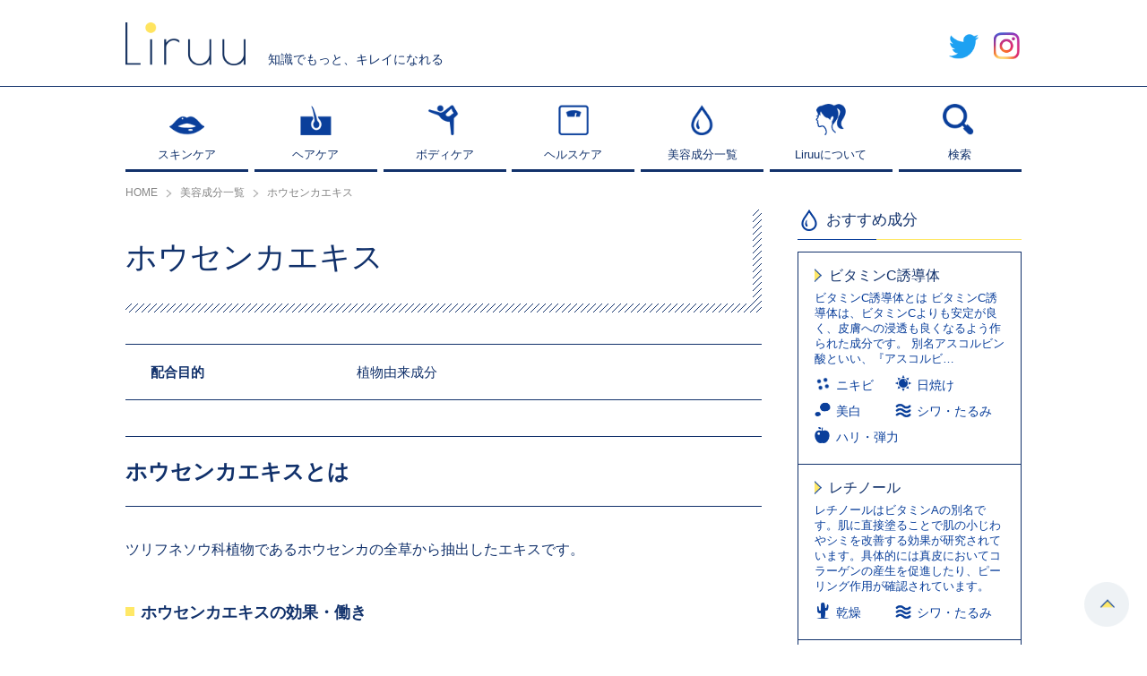

--- FILE ---
content_type: text/html; charset=UTF-8
request_url: https://liruu.jp/ingredients/10712/
body_size: 9892
content:
<!DOCTYPE html>
<html lang="ja">
<head>
<meta charset="UTF-8" />
<meta name="viewport" content="width=device-width, user-scalable=no, initial-scale=1, maximum-scale=1">
<link rel="apple-touch-icon" href="https://liruu.jp/wp-content/themes/common/img/apple-touch-icon.png">
<link rel="apple-touch-icon" sizes="57x57" href="https://liruu.jp/wp-content/themes/common/img/apple-touch-icon-57x57.png">
<link rel="apple-touch-icon" sizes="72x72" href="https://liruu.jp/wp-content/themes/common/img/apple-touch-icon-72x72.png">
<link rel="apple-touch-icon" sizes="76x76" href="https://liruu.jp/wp-content/themes/common/img/apple-touch-icon-76x76.png">
<link rel="apple-touch-icon" sizes="114x114" href="https://liruu.jp/wp-content/themes/common/img/apple-touch-icon-114x114.png">
<link rel="apple-touch-icon" sizes="120x120" href="https://liruu.jp/wp-content/themes/common/img/apple-touch-icon-120x120.png">
<link rel="apple-touch-icon" sizes="144x144" href="https://liruu.jp/wp-content/themes/common/img/apple-touch-icon-144x144.png">
<link rel="apple-touch-icon" sizes="152x152" href="https://liruu.jp/wp-content/themes/common/img/apple-touch-icon-152x152.png">
<link rel="apple-touch-icon" sizes="180x180" href="https://liruu.jp/wp-content/themes/common/img/apple-touch-icon-180x180.png">
<link rel="shortcut icon" href="https://liruu.jp/favicon.ico" type="image/x-icon">
<title>ホウセンカエキス | Liruu</title>
<meta name='robots' content='max-image-preview:large' />
<script>var ajaxurl = "https://liruu.jp/wp-admin/admin-ajax.php";</script>
<!-- All In One SEO Pack 3.4.3[1383,1412] -->
<link rel="canonical" href="https://liruu.jp/ingredients/10712/" />
<!-- All In One SEO Pack -->
<link rel='dns-prefetch' href='//pagead2.googlesyndication.com' />
<link rel='dns-prefetch' href='//www.googletagmanager.com' />
<!-- liruu.jp is managing ads with Advanced Ads 1.20.3 --><script>
						advanced_ads_ready=function(){var fns=[],listener,doc=typeof document==="object"&&document,hack=doc&&doc.documentElement.doScroll,domContentLoaded="DOMContentLoaded",loaded=doc&&(hack?/^loaded|^c/:/^loaded|^i|^c/).test(doc.readyState);if(!loaded&&doc){listener=function(){doc.removeEventListener(domContentLoaded,listener);window.removeEventListener("load",listener);loaded=1;while(listener=fns.shift())listener()};doc.addEventListener(domContentLoaded,listener);window.addEventListener("load",listener)}return function(fn){loaded?setTimeout(fn,0):fns.push(fn)}}();
						</script>
		<link rel='stylesheet' id='mediaelement-css' href='https://liruu.jp/wp-includes/js/mediaelement/mediaelementplayer-legacy.min.css?ver=4.2.17' type='text/css' media='all' />
<link rel='stylesheet' id='wp-mediaelement-css' href='https://liruu.jp/wp-includes/js/mediaelement/wp-mediaelement.min.css?ver=6.4.7' type='text/css' media='all' />
<style id='classic-theme-styles-inline-css' type='text/css'>
/*! This file is auto-generated */
.wp-block-button__link{color:#fff;background-color:#32373c;border-radius:9999px;box-shadow:none;text-decoration:none;padding:calc(.667em + 2px) calc(1.333em + 2px);font-size:1.125em}.wp-block-file__button{background:#32373c;color:#fff;text-decoration:none}
</style>
<style id='global-styles-inline-css' type='text/css'>
body{--wp--preset--color--black: #000000;--wp--preset--color--cyan-bluish-gray: #abb8c3;--wp--preset--color--white: #ffffff;--wp--preset--color--pale-pink: #f78da7;--wp--preset--color--vivid-red: #cf2e2e;--wp--preset--color--luminous-vivid-orange: #ff6900;--wp--preset--color--luminous-vivid-amber: #fcb900;--wp--preset--color--light-green-cyan: #7bdcb5;--wp--preset--color--vivid-green-cyan: #00d084;--wp--preset--color--pale-cyan-blue: #8ed1fc;--wp--preset--color--vivid-cyan-blue: #0693e3;--wp--preset--color--vivid-purple: #9b51e0;--wp--preset--gradient--vivid-cyan-blue-to-vivid-purple: linear-gradient(135deg,rgba(6,147,227,1) 0%,rgb(155,81,224) 100%);--wp--preset--gradient--light-green-cyan-to-vivid-green-cyan: linear-gradient(135deg,rgb(122,220,180) 0%,rgb(0,208,130) 100%);--wp--preset--gradient--luminous-vivid-amber-to-luminous-vivid-orange: linear-gradient(135deg,rgba(252,185,0,1) 0%,rgba(255,105,0,1) 100%);--wp--preset--gradient--luminous-vivid-orange-to-vivid-red: linear-gradient(135deg,rgba(255,105,0,1) 0%,rgb(207,46,46) 100%);--wp--preset--gradient--very-light-gray-to-cyan-bluish-gray: linear-gradient(135deg,rgb(238,238,238) 0%,rgb(169,184,195) 100%);--wp--preset--gradient--cool-to-warm-spectrum: linear-gradient(135deg,rgb(74,234,220) 0%,rgb(151,120,209) 20%,rgb(207,42,186) 40%,rgb(238,44,130) 60%,rgb(251,105,98) 80%,rgb(254,248,76) 100%);--wp--preset--gradient--blush-light-purple: linear-gradient(135deg,rgb(255,206,236) 0%,rgb(152,150,240) 100%);--wp--preset--gradient--blush-bordeaux: linear-gradient(135deg,rgb(254,205,165) 0%,rgb(254,45,45) 50%,rgb(107,0,62) 100%);--wp--preset--gradient--luminous-dusk: linear-gradient(135deg,rgb(255,203,112) 0%,rgb(199,81,192) 50%,rgb(65,88,208) 100%);--wp--preset--gradient--pale-ocean: linear-gradient(135deg,rgb(255,245,203) 0%,rgb(182,227,212) 50%,rgb(51,167,181) 100%);--wp--preset--gradient--electric-grass: linear-gradient(135deg,rgb(202,248,128) 0%,rgb(113,206,126) 100%);--wp--preset--gradient--midnight: linear-gradient(135deg,rgb(2,3,129) 0%,rgb(40,116,252) 100%);--wp--preset--font-size--small: 13px;--wp--preset--font-size--medium: 20px;--wp--preset--font-size--large: 36px;--wp--preset--font-size--x-large: 42px;--wp--preset--spacing--20: 0.44rem;--wp--preset--spacing--30: 0.67rem;--wp--preset--spacing--40: 1rem;--wp--preset--spacing--50: 1.5rem;--wp--preset--spacing--60: 2.25rem;--wp--preset--spacing--70: 3.38rem;--wp--preset--spacing--80: 5.06rem;--wp--preset--shadow--natural: 6px 6px 9px rgba(0, 0, 0, 0.2);--wp--preset--shadow--deep: 12px 12px 50px rgba(0, 0, 0, 0.4);--wp--preset--shadow--sharp: 6px 6px 0px rgba(0, 0, 0, 0.2);--wp--preset--shadow--outlined: 6px 6px 0px -3px rgba(255, 255, 255, 1), 6px 6px rgba(0, 0, 0, 1);--wp--preset--shadow--crisp: 6px 6px 0px rgba(0, 0, 0, 1);}:where(.is-layout-flex){gap: 0.5em;}:where(.is-layout-grid){gap: 0.5em;}body .is-layout-flow > .alignleft{float: left;margin-inline-start: 0;margin-inline-end: 2em;}body .is-layout-flow > .alignright{float: right;margin-inline-start: 2em;margin-inline-end: 0;}body .is-layout-flow > .aligncenter{margin-left: auto !important;margin-right: auto !important;}body .is-layout-constrained > .alignleft{float: left;margin-inline-start: 0;margin-inline-end: 2em;}body .is-layout-constrained > .alignright{float: right;margin-inline-start: 2em;margin-inline-end: 0;}body .is-layout-constrained > .aligncenter{margin-left: auto !important;margin-right: auto !important;}body .is-layout-constrained > :where(:not(.alignleft):not(.alignright):not(.alignfull)){max-width: var(--wp--style--global--content-size);margin-left: auto !important;margin-right: auto !important;}body .is-layout-constrained > .alignwide{max-width: var(--wp--style--global--wide-size);}body .is-layout-flex{display: flex;}body .is-layout-flex{flex-wrap: wrap;align-items: center;}body .is-layout-flex > *{margin: 0;}body .is-layout-grid{display: grid;}body .is-layout-grid > *{margin: 0;}:where(.wp-block-columns.is-layout-flex){gap: 2em;}:where(.wp-block-columns.is-layout-grid){gap: 2em;}:where(.wp-block-post-template.is-layout-flex){gap: 1.25em;}:where(.wp-block-post-template.is-layout-grid){gap: 1.25em;}.has-black-color{color: var(--wp--preset--color--black) !important;}.has-cyan-bluish-gray-color{color: var(--wp--preset--color--cyan-bluish-gray) !important;}.has-white-color{color: var(--wp--preset--color--white) !important;}.has-pale-pink-color{color: var(--wp--preset--color--pale-pink) !important;}.has-vivid-red-color{color: var(--wp--preset--color--vivid-red) !important;}.has-luminous-vivid-orange-color{color: var(--wp--preset--color--luminous-vivid-orange) !important;}.has-luminous-vivid-amber-color{color: var(--wp--preset--color--luminous-vivid-amber) !important;}.has-light-green-cyan-color{color: var(--wp--preset--color--light-green-cyan) !important;}.has-vivid-green-cyan-color{color: var(--wp--preset--color--vivid-green-cyan) !important;}.has-pale-cyan-blue-color{color: var(--wp--preset--color--pale-cyan-blue) !important;}.has-vivid-cyan-blue-color{color: var(--wp--preset--color--vivid-cyan-blue) !important;}.has-vivid-purple-color{color: var(--wp--preset--color--vivid-purple) !important;}.has-black-background-color{background-color: var(--wp--preset--color--black) !important;}.has-cyan-bluish-gray-background-color{background-color: var(--wp--preset--color--cyan-bluish-gray) !important;}.has-white-background-color{background-color: var(--wp--preset--color--white) !important;}.has-pale-pink-background-color{background-color: var(--wp--preset--color--pale-pink) !important;}.has-vivid-red-background-color{background-color: var(--wp--preset--color--vivid-red) !important;}.has-luminous-vivid-orange-background-color{background-color: var(--wp--preset--color--luminous-vivid-orange) !important;}.has-luminous-vivid-amber-background-color{background-color: var(--wp--preset--color--luminous-vivid-amber) !important;}.has-light-green-cyan-background-color{background-color: var(--wp--preset--color--light-green-cyan) !important;}.has-vivid-green-cyan-background-color{background-color: var(--wp--preset--color--vivid-green-cyan) !important;}.has-pale-cyan-blue-background-color{background-color: var(--wp--preset--color--pale-cyan-blue) !important;}.has-vivid-cyan-blue-background-color{background-color: var(--wp--preset--color--vivid-cyan-blue) !important;}.has-vivid-purple-background-color{background-color: var(--wp--preset--color--vivid-purple) !important;}.has-black-border-color{border-color: var(--wp--preset--color--black) !important;}.has-cyan-bluish-gray-border-color{border-color: var(--wp--preset--color--cyan-bluish-gray) !important;}.has-white-border-color{border-color: var(--wp--preset--color--white) !important;}.has-pale-pink-border-color{border-color: var(--wp--preset--color--pale-pink) !important;}.has-vivid-red-border-color{border-color: var(--wp--preset--color--vivid-red) !important;}.has-luminous-vivid-orange-border-color{border-color: var(--wp--preset--color--luminous-vivid-orange) !important;}.has-luminous-vivid-amber-border-color{border-color: var(--wp--preset--color--luminous-vivid-amber) !important;}.has-light-green-cyan-border-color{border-color: var(--wp--preset--color--light-green-cyan) !important;}.has-vivid-green-cyan-border-color{border-color: var(--wp--preset--color--vivid-green-cyan) !important;}.has-pale-cyan-blue-border-color{border-color: var(--wp--preset--color--pale-cyan-blue) !important;}.has-vivid-cyan-blue-border-color{border-color: var(--wp--preset--color--vivid-cyan-blue) !important;}.has-vivid-purple-border-color{border-color: var(--wp--preset--color--vivid-purple) !important;}.has-vivid-cyan-blue-to-vivid-purple-gradient-background{background: var(--wp--preset--gradient--vivid-cyan-blue-to-vivid-purple) !important;}.has-light-green-cyan-to-vivid-green-cyan-gradient-background{background: var(--wp--preset--gradient--light-green-cyan-to-vivid-green-cyan) !important;}.has-luminous-vivid-amber-to-luminous-vivid-orange-gradient-background{background: var(--wp--preset--gradient--luminous-vivid-amber-to-luminous-vivid-orange) !important;}.has-luminous-vivid-orange-to-vivid-red-gradient-background{background: var(--wp--preset--gradient--luminous-vivid-orange-to-vivid-red) !important;}.has-very-light-gray-to-cyan-bluish-gray-gradient-background{background: var(--wp--preset--gradient--very-light-gray-to-cyan-bluish-gray) !important;}.has-cool-to-warm-spectrum-gradient-background{background: var(--wp--preset--gradient--cool-to-warm-spectrum) !important;}.has-blush-light-purple-gradient-background{background: var(--wp--preset--gradient--blush-light-purple) !important;}.has-blush-bordeaux-gradient-background{background: var(--wp--preset--gradient--blush-bordeaux) !important;}.has-luminous-dusk-gradient-background{background: var(--wp--preset--gradient--luminous-dusk) !important;}.has-pale-ocean-gradient-background{background: var(--wp--preset--gradient--pale-ocean) !important;}.has-electric-grass-gradient-background{background: var(--wp--preset--gradient--electric-grass) !important;}.has-midnight-gradient-background{background: var(--wp--preset--gradient--midnight) !important;}.has-small-font-size{font-size: var(--wp--preset--font-size--small) !important;}.has-medium-font-size{font-size: var(--wp--preset--font-size--medium) !important;}.has-large-font-size{font-size: var(--wp--preset--font-size--large) !important;}.has-x-large-font-size{font-size: var(--wp--preset--font-size--x-large) !important;}
.wp-block-navigation a:where(:not(.wp-element-button)){color: inherit;}
:where(.wp-block-post-template.is-layout-flex){gap: 1.25em;}:where(.wp-block-post-template.is-layout-grid){gap: 1.25em;}
:where(.wp-block-columns.is-layout-flex){gap: 2em;}:where(.wp-block-columns.is-layout-grid){gap: 2em;}
.wp-block-pullquote{font-size: 1.5em;line-height: 1.6;}
</style>
<link rel='stylesheet' id='sb-type-std-css' href='https://liruu.jp/wp-content/plugins/speech-bubble/css/sb-type-std.css?ver=6.4.7' type='text/css' media='all' />
<link rel='stylesheet' id='sb-type-fb-css' href='https://liruu.jp/wp-content/plugins/speech-bubble/css/sb-type-fb.css?ver=6.4.7' type='text/css' media='all' />
<link rel='stylesheet' id='sb-type-fb-flat-css' href='https://liruu.jp/wp-content/plugins/speech-bubble/css/sb-type-fb-flat.css?ver=6.4.7' type='text/css' media='all' />
<link rel='stylesheet' id='sb-type-ln-css' href='https://liruu.jp/wp-content/plugins/speech-bubble/css/sb-type-ln.css?ver=6.4.7' type='text/css' media='all' />
<link rel='stylesheet' id='sb-type-ln-flat-css' href='https://liruu.jp/wp-content/plugins/speech-bubble/css/sb-type-ln-flat.css?ver=6.4.7' type='text/css' media='all' />
<link rel='stylesheet' id='sb-type-pink-css' href='https://liruu.jp/wp-content/plugins/speech-bubble/css/sb-type-pink.css?ver=6.4.7' type='text/css' media='all' />
<link rel='stylesheet' id='sb-type-rtail-css' href='https://liruu.jp/wp-content/plugins/speech-bubble/css/sb-type-rtail.css?ver=6.4.7' type='text/css' media='all' />
<link rel='stylesheet' id='sb-type-drop-css' href='https://liruu.jp/wp-content/plugins/speech-bubble/css/sb-type-drop.css?ver=6.4.7' type='text/css' media='all' />
<link rel='stylesheet' id='sb-type-think-css' href='https://liruu.jp/wp-content/plugins/speech-bubble/css/sb-type-think.css?ver=6.4.7' type='text/css' media='all' />
<link rel='stylesheet' id='sb-type-liruu-css' href='https://liruu.jp/wp-content/plugins/speech-bubble/css/sb-type-liruu.css?ver=6.4.7' type='text/css' media='all' />
<link rel='stylesheet' id='sb-no-br-css' href='https://liruu.jp/wp-content/plugins/speech-bubble/css/sb-no-br.css?ver=6.4.7' type='text/css' media='all' />
<link rel='stylesheet' id='poiret-one-css' href='//fonts.googleapis.com/css?family=Poiret+One' type='text/css' media='all' />
<link rel='stylesheet' id='swiper-css' href='https://liruu.jp/wp-content/themes/common/css/swiper.css' type='text/css' media='all' />
<link rel='stylesheet' id='common-style-css' href='https://liruu.jp/wp-content/themes/common/style.css?ver=1.1.5' type='text/css' media='all' />
<script type="text/javascript" src="//code.jquery.com/jquery-1.10.2.min.js" id="jquery-js"></script>
<script type="text/javascript" src="//cdnjs.cloudflare.com/ajax/libs/Chart.js/2.1.4/Chart.min.js" id="chart-js"></script>
<script type="text/javascript" src="https://liruu.jp/wp-content/themes/common/js/jquery.easing.1.3.js" id="easing-js"></script>
<script type="text/javascript" src="https://liruu.jp/wp-content/themes/common/js/swiper.js" id="swiper-js"></script>
<script type="text/javascript" src="https://liruu.jp/wp-content/themes/common/js/fixed_midashi.js" id="fixed_midashi-js"></script>
<script type="text/javascript" src="https://liruu.jp/wp-content/themes/common/js/all.js?ver=1.1.5" id="all-js"></script>
<script type="text/javascript" src="https://liruu.jp/wp-content/themes/common/tools.js?ver=1.1.5" id="tools-js"></script>

<!-- Google アナリティクス スニペット (Site Kit が追加) -->
<script type="text/javascript" src="https://www.googletagmanager.com/gtag/js?id=UA-139433392-1" id="google_gtagjs-js" async></script>
<script type="text/javascript" id="google_gtagjs-js-after">
/* <![CDATA[ */
window.dataLayer = window.dataLayer || [];function gtag(){dataLayer.push(arguments);}
gtag('set', 'linker', {"domains":["liruu.jp"]} );
gtag("js", new Date());
gtag("set", "developer_id.dZTNiMT", true);
gtag("config", "UA-139433392-1", {"anonymize_ip":true});
gtag("config", "GT-KTBWMPC");
/* ]]> */
</script>

<!-- (ここまで) Google アナリティクス スニペット (Site Kit が追加) -->
<meta name="generator" content="Site Kit by Google 1.116.0" /><!-- Markup (JSON-LD) structured in schema.org ver.4.7.0 START -->
<script type="application/ld+json">
{
    "@context": "http://schema.org",
    "@type": "BreadcrumbList",
    "itemListElement": [
        {
            "@type": "ListItem",
            "position": 1,
            "item": {
                "@id": "https://liruu.jp/ingredients/",
                "name": "美容成分"
            }
        },
        {
            "@type": "ListItem",
            "position": 2,
            "item": {
                "@id": "https://liruu.jp/ingredients/10712/",
                "name": "ホウセンカエキス"
            }
        }
    ]
}
</script>
<script type="application/ld+json">
{
    "@context": "http://schema.org",
    "@type": "Organization",
    "name": "Liruu",
    "url": "http://liruu.jp/",
    "logo": "http://liruu.jp/wp-content/uploads/2020/06/liruu.png"
}
</script>
<!-- Markup (JSON-LD) structured in schema.org END -->

<!-- Google AdSense スニペット (Site Kit が追加) -->
<meta name="google-adsense-platform-account" content="ca-host-pub-2644536267352236">
<meta name="google-adsense-platform-domain" content="sitekit.withgoogle.com">
<!-- (ここまで) Google AdSense スニペット (Site Kit が追加) -->

<!-- Google AdSense スニペット (Site Kit が追加) -->
<script type="text/javascript" async="async" src="https://pagead2.googlesyndication.com/pagead/js/adsbygoogle.js?client=ca-pub-6723678173590618&amp;host=ca-host-pub-2644536267352236" crossorigin="anonymous"></script>

<!-- (ここまで) Google AdSense スニペット (Site Kit が追加) -->
<!-- heatmap Liruu（リル）| あなたの成分、あなたのコスメ -->
<script>
!function(e,t,a,n,r,p,o){e.exheat=r,e[r]=e[r]||function(){
  (e[r].q=e[r].q||[]).push(Array.prototype.join.apply(arguments))},
  p=t.createElement(a),o=t.getElementsByTagName(a)[0],p.async=1,
  p.src="https://heatmap.emma.tools/exheat.min.js",
  o.parentNode.insertBefore(p,o)}(window,document,"script",0,"setTracker");
setTracker("8AeTeyFe");
</script>
<!-- /heatmap -->
</head>
<body>

<div id="spnav">
	<ul class="menu">
		<li class="type01"><a href="https://liruu.jp/skincare/"><span>スキンケア</span></a></li>
		<li class="type02"><a href="https://liruu.jp/haircare/"><span>ヘアケア</span></a></li>
		<li class="type03"><a href="https://liruu.jp/bodycare/"><span>ボディケア</span></a></li>
		<li class="type04"><a href="https://liruu.jp/helthcare/"><span>ヘルスケア</span></a></li>
		<li class="type05"><a href="https://liruu.jp/ingredients/"><span>美容成分一覧</span></a></li>
		<li class="type06"><a href="https://liruu.jp/about/"><span>Liruuについて</span></a></li>
	</ul>
	<div class="snswrap">
		<span class="item"><a href="https://twitter.com/Liruu_jp" class="hover" target="_blank"><img src="https://liruu.jp/wp-content/themes/common/img/hd_icon_tw.png" alt="twitter"></a></span>
		<span class="item"><a href="https://www.instagram.com/liruu_days/" class="hover" target="_blank"><img src="https://liruu.jp/wp-content/themes/common/img/hd_icon_in.png" alt="Instagram"></a></span>
	</div>
</div>
<div class="nav_colse_shadow"></div>
<div class="navbtn_close sp"><span class="btn"><img src="https://liruu.jp/wp-content/themes/common/img/slidenav_close.png" alt="閉じる"></span></div>
<div id="searchbox">
	<form method="get" action="https://liruu.jp/search/">
		<div class="formwrap cf">
			<div class="inputtext"><input type="text" name="key" value=""></div>
			<div class="searchbtn"><input type="submit" value="送信する"></div>
		</div>
	</form>
	<span class="closebtn hover"><img src="https://liruu.jp/wp-content/themes/common/img/popup_close.png" alt="閉じる"></span>
	<div class="shadow"></div>
</div>
<div id="slidenavwrap">
	<header id="header">
		<div id="headwrap">
			<div class="inner cf">
								<div class="under_log_warp">
					<a href="https://liruu.jp/" class="logbox">
						<img src="https://liruu.jp/wp-content/themes/common/img/log.png" alt="Liruu">
					</a>
					<p class="txt">知識でもっと、キレイになれる</p>
				</div>
								<div class="hdtoggle">
					<ul class="cf">
						<li><a href="https://twitter.com/Liruu_jp" class="hover" target="_blank"><img src="https://liruu.jp/wp-content/themes/common/img/hd_icon_tw.png" alt="twitter"></a></li>
						<li><a href="https://www.instagram.com/liruu_days/" class="hover" target="_blank"><img src="https://liruu.jp/wp-content/themes/common/img/hd_icon_in.png" alt="Instagram"></a></li>
					</ul>
				</div>
				<div class="navbtn sp">
					<span class="btn"><img src="https://liruu.jp/wp-content/themes/common/img/sphd_menu_btn.png" alt="メニュー"></span>
				</div>
				<div class="search sp">
					<span class="btn searchtogglebtn"><img src="https://liruu.jp/wp-content/themes/common/img/sphd_search_btn.png" alt="検索"></span>
				</div>
			</div>
		</div>
		<div id="grnav">
			<div class="inner">
				<nav>
					<ul class="cf">
						<li class="navitem">
							<a href="https://liruu.jp/skincare/">
								<div class="itemcover">
									<span class="icon"><img src="https://liruu.jp/wp-content/themes/common/img/grnav_01.png" alt="スキンケア"></span>
									<span class="tit">スキンケア</span>
								</div>
								<div class="itemcover hovercontent">
									<span class="icon"><img src="https://liruu.jp/wp-content/themes/common/img/grnav_01_wi.png" alt="スキンケア"></span>
									<span class="tit">スキンケア</span>
								</div>
							</a>
						</li>
						<li class="navitem">
							<a href="https://liruu.jp/haircare/">
								<div class="itemcover">
									<span class="icon"><img src="https://liruu.jp/wp-content/themes/common/img/grnav_02.png" alt="ヘアケア"></span>
									<span class="tit">ヘアケア</span>
								</div>
								<div class="itemcover hovercontent">
									<span class="icon"><img src="https://liruu.jp/wp-content/themes/common/img/grnav_02_wi.png" alt="ヘアケア"></span>
									<span class="tit">ヘアケア</span>
								</div>
							</a>
						</li>
						<li class="navitem">
							<a href="https://liruu.jp/bodycare/">
								<div class="itemcover">
									<span class="icon"><img src="https://liruu.jp/wp-content/themes/common/img/grnav_03.png" alt="ボディケア"></span>
									<span class="tit">ボディケア</span>
								</div>
								<div class="itemcover hovercontent">
									<span class="icon"><img src="https://liruu.jp/wp-content/themes/common/img/grnav_03_wi.png" alt="ボディケア"></span>
									<span class="tit">ボディケア</span>
								</div>
							</a>
						</li>
						<li class="navitem">
							<a href="https://liruu.jp/helthcare/">
								<div class="itemcover">
									<span class="icon"><img src="https://liruu.jp/wp-content/themes/common/img/grnav_04.png" alt="ヘルスケア"></span>
									<span class="tit">ヘルスケア</span>
								</div>
								<div class="itemcover hovercontent">
									<span class="icon"><img src="https://liruu.jp/wp-content/themes/common/img/grnav_04_wi.png" alt="ヘルスケア"></span>
									<span class="tit">ヘルスケア</span>
								</div>
							</a>
						</li>
						<li class="navitem">
							<a href="https://liruu.jp/ingredients/">
								<div class="itemcover">
									<span class="icon"><img src="https://liruu.jp/wp-content/themes/common/img/grnav_06.png" alt="監修者"></span>
									<span class="tit">美容成分一覧</span>
								</div>
								<div class="itemcover hovercontent">
									<span class="icon"><img src="https://liruu.jp/wp-content/themes/common/img/grnav_06_wi.png" alt="監修者"></span>
									<span class="tit">美容成分一覧</span>
								</div>
							</a>
						</li>
						<li class="navitem">
							<a href="https://liruu.jp/about/">
								<div class="itemcover">
									<span class="icon"><img src="https://liruu.jp/wp-content/themes/common/img/grnav_08.png" alt="Liruuについて"></span>
									<span class="tit">Liruuについて</span>
								</div>
								<div class="itemcover hovercontent">
									<span class="icon"><img src="https://liruu.jp/wp-content/themes/common/img/grnav_08_wi.png" alt="Liruuについて"></span>
									<span class="tit">Liruuについて</span>
								</div>
							</a>
						</li>
						<li class="navitem">
							<a href="javascript:void(0);" class="searchtogglebtn">
								<div class="itemcover">
									<span class="icon"><img src="https://liruu.jp/wp-content/themes/common/img/grnav_07.png" alt="検索"></span>
									<span class="tit">検索</span>
								</div>
								<div class="itemcover hovercontent">
									<span class="icon"><img src="https://liruu.jp/wp-content/themes/common/img/grnav_07_wi.png" alt="検索"></span>
									<span class="tit">検索</span>
								</div>
							</a>
						</li>
					</ul>
				</nav>
			</div>
		</div>
	</header>
	<div id="bread" itemscope itemtype="https://schema.org/BreadcrumbList"><div class="inner"><span itemprop="itemListElement" itemscope itemtype="https://schema.org/ListItem" class="item"><a itemprop="item" href="https://liruu.jp/"><span itemprop="name">HOME</span></a><meta itemprop="position" content="1" /></span><span itemprop="itemListElement" itemscope itemtype="https://schema.org/ListItem" class="item"><a itemscope itemtype="https://schema.org/WebPage" itemprop="item" itemid="https://liruu.jp/ingredients/" href="https://liruu.jp/ingredients/"><span itemprop="name">美容成分一覧</span></a><meta itemprop="position" content="2" /></span><span itemprop="itemListElement" itemscope itemtype="https://schema.org/ListItem" class="item"><span itemprop="name">ホウセンカエキス</span><meta itemprop="position" content="3" /></span></div></div>	<div id="container" class="cf">
		<div class="inner">
						<div id="columwrap" class="cf">
				<main id="maincolumn">
			
<div class="conponent_section section_wrap">
	<div class="commontitle">
		<h1 class="tit">ホウセンカエキス</h1>
	</div>
	<table class="combination">
						<tr>
			<th>配合目的</th>
			<td>植物由来成分</td>
		</tr>
					</table>
	<div class="post_box"><h2>ホウセンカエキスとは</h2>
<p>ツリフネソウ科植物であるホウセンカの全草から抽出したエキスです。</p>
<h4>ホウセンカエキスの効果・働き</h4>
<p>抗炎症効果、抗アレルギー効果、かゆみ抑制効果、抗酸化効果、美白効果が期待され、スキンケア化粧品に使用されています。</p>
<h4>ホウセンカエキスの豆知識</h4>
<p>民間薬としても利用されており、ホウセンカの全草を乾燥させたものが去風、活血、消炎、鎮痛などの目的で使用されています。</p>
</div>
		<div class="update_day">
		<span class="day"><span class="dtit">最終更新日</span>:<time class="datetime" datetime="2019-12-20">2019.12.20</time></span>
	</div>
	<div class="more">
		<a href="https://liruu.jp/item/%e3%83%9b%e3%82%a6%e3%82%bb%e3%83%b3%e3%82%ab%e3%82%a8%e3%82%ad%e3%82%b9/" class="button">この成分が配合されたアイテム一覧へ</a>
	</div>
	</div>



<div class="conponent_section section_wrap cf">
	<h2 class="boder_commontitle">関連記事</h2>
	<div class="article_list_wrap cf related">
				<article class="item">
			<a href="https://liruu.jp/skincare/22441/" class="cf">
				<div class="imgbox"><span style="background-image: url(https://liruu.jp/wp-content/uploads/2020/07/20200716032733-750x525.jpeg);"></span></div>
				<div class="txtcontent">
					<div class="dtwrap cf">
						<span class="cate">スキンケア</span>						<span class="day">2020.7.20</span>
					</div>
					<h3 class="title">ほうれい線をなくすことはできる？皮膚科医に聞いたスキンケアのコツ</h3>
										<div class="tagwrap">
						<ul class="cf"><li>エイジングケア</li><li>ほうれい線</li><li>レチノール</li></ul>
					</div>
									</div>
			</a>
		</article>
				<article class="item">
			<a href="https://liruu.jp/skincare/7695/" class="cf">
				<div class="imgbox"><span style="background-image: url(https://liruu.jp/wp-content/uploads/2019/10/iStock-585614284.jpg);"></span></div>
				<div class="txtcontent">
					<div class="dtwrap cf">
						<span class="cate">スキンケア</span>						<span class="day">2020.8.20</span>
					</div>
					<h3 class="title">乾燥肌対策におすすめの保湿成分！原因と正しいスキンケア方法も</h3>
										<div class="tagwrap">
						<ul class="cf"><li>セラミド</li><li>乾燥</li><li>ハリ・弾力</li></ul>
					</div>
									</div>
			</a>
		</article>
				<article class="item">
			<a href="https://liruu.jp/skincare/15053/" class="cf">
				<div class="imgbox"><span style="background-image: url(https://liruu.jp/wp-content/uploads/2020/02/icath.jpg);"></span></div>
				<div class="txtcontent">
					<div class="dtwrap cf">
						<span class="cate">スキンケア</span>						<span class="day">2020.4.8</span>
					</div>
					<h3 class="title">注目の美容成分フラーレンとは？期待できる効果と化粧品を7選紹介！</h3>
										<div class="tagwrap">
						<ul class="cf"><li>エイジングケア</li><li>フラーレン</li><li>ビタミンA誘導体</li><li>レチノール</li><li>ハリ・弾力</li></ul>
					</div>
									</div>
			</a>
		</article>
				<article class="item">
			<a href="https://liruu.jp/skincare/12859/" class="cf">
				<div class="imgbox"><span style="background-image: url(https://liruu.jp/wp-content/uploads/2019/12/icatch-7.jpg);"></span></div>
				<div class="txtcontent">
					<div class="dtwrap cf">
						<span class="cate">スキンケア</span>						<span class="day">2020.8.6</span>
					</div>
					<h3 class="title">【成分解説】メンズ化粧水12選！お悩み別に市販のおすすめを紹介</h3>
										<div class="tagwrap">
						<ul class="cf"><li>感光素201</li><li>ライスパワーNo.11エキス</li><li>ライスパワーNo.6エキス</li><li>セラミド</li><li>グリチルリチン酸ジカリウム</li><li>サリチル酸</li><li>トラネキサム酸</li><li>シミ</li><li>ざらつき</li><li>テカリ</li><li>ニキビ</li><li>シワ・たるみ</li></ul>
					</div>
									</div>
			</a>
		</article>
			</div>
</div>

							</main>
				<aside id="sidecolumn">

	
		<div class="box conponent">
		<div class="box_titile">
			<div class="tit gf">Component</div>
			<span>おすすめ成分</span>
		</div>
		<div class="content">
						<div class="content_box">
				<a href="https://liruu.jp/ingredients/2827/">
					<p class="conpo_tit">ビタミンC誘導体</p>
					<p class="text">ビタミンC誘導体とは
ビタミンC誘導体は、ビタミンCよりも安定が良く、皮膚への浸透も良くなるよう作られた成分です。
別名アスコルビン酸といい、『アスコルビ…</p>
										<ul class="conpo cf">
						<li><span class="icon"><img src="https://liruu.jp/wp-content/uploads/2019/02/trouble_icon05.png" alt="ニキビ"></span><span class="txt">ニキビ</span></li><li><span class="icon"><img src="https://liruu.jp/wp-content/uploads/2019/02/trouble_icon07.png" alt="日焼け"></span><span class="txt">日焼け</span></li><li><span class="icon"><img src="https://liruu.jp/wp-content/uploads/2019/02/trouble_icon08.png" alt="美白"></span><span class="txt">美白</span></li><li><span class="icon"><img src="https://liruu.jp/wp-content/uploads/2019/02/trouble_icon09.png" alt="シワ・たるみ"></span><span class="txt">シワ・たるみ</span></li><li><span class="icon"><img src="https://liruu.jp/wp-content/uploads/2019/02/trouble_icon10.png" alt="ハリ・弾力"></span><span class="txt">ハリ・弾力</span></li>					</ul>
									</a>
			</div>
						<div class="content_box">
				<a href="https://liruu.jp/ingredients/652/">
					<p class="conpo_tit">レチノール</p>
					<p class="text">レチノールはビタミンAの別名です。肌に直接塗ることで肌の小じわやシミを改善する効果が研究されています。具体的には真皮においてコラーゲンの産生を促進したり、ピーリング作用が確認されています。</p>
										<ul class="conpo cf">
						<li><span class="icon"><img src="https://liruu.jp/wp-content/uploads/2019/02/trouble_icon01.png" alt="乾燥"></span><span class="txt">乾燥</span></li><li><span class="icon"><img src="https://liruu.jp/wp-content/uploads/2019/02/trouble_icon09.png" alt="シワ・たるみ"></span><span class="txt">シワ・たるみ</span></li>					</ul>
									</a>
			</div>
						<div class="content_box">
				<a href="https://liruu.jp/ingredients/646/">
					<p class="conpo_tit">ハイドロキノン</p>
					<p class="text">ハイドロキノンにはシミを作る酵素『チロシナーゼ』を邪魔する働きや、シミを作る工場『メラノサイト』を壊す働きがあります。ニキビ跡の黒ずみや、肝斑、傷痕、掻き壊したあとのシミなど、茶・赤を中心としたシミを中心に用いられます。</p>
										<ul class="conpo cf">
						<li><span class="icon"><img src="https://liruu.jp/wp-content/uploads/2019/02/trouble_icon07.png" alt="日焼け"></span><span class="txt">日焼け</span></li><li><span class="icon"><img src="https://liruu.jp/wp-content/uploads/2019/02/trouble_icon08.png" alt="美白"></span><span class="txt">美白</span></li>					</ul>
									</a>
			</div>
					</div>
	</div>
	
		<div class="box qanda">
		<div class="box_titile">
			<div class="tit gf">FAQ</div>
			<span>新着Q&amp;A</span>
		</div>
		<div class="content">
						<div class="qanda_box">
				<a href="https://liruu.jp/question/1319/">
					<div class="question_wrap cf">
						<div class="imgbox">
							<img src="https://liruu.jp/wp-content/uploads/2019/06/iStock-821663580-150x150.jpg" alt="">
						</div>
						<div class="txt">油肌を改善するにはどんなコスメがいいですか？</div>
					</div>
					<div class="answer_wrap">サプリ：ビタミンB2、B6、パントテン酸基礎化粧：ライスパワーNo.６化粧下地：皮脂抑…</div>
				</a>
			</div>
						<div class="qanda_box">
				<a href="https://liruu.jp/question/518/">
					<div class="question_wrap cf">
						<div class="imgbox">
							<img src="https://liruu.jp/wp-content/uploads/2019/04/iStock-969088598-150x150.jpg" alt="">
						</div>
						<div class="txt">おでこがザラザラしています。特に赤くてポツポツ…というわけではな</div>
					</div>
					<div class="answer_wrap">ざらざらの原因にもよりますが、AHAという成分を含むマイルドなピーリングはいかがで…</div>
				</a>
			</div>
					</div>
		<div class="more">
			<a href="https://liruu.jp/question/" class="button">Q&amp;A一覧を見る</a>
		</div>
	</div>
		
	<div class="box writer">
		<div class="box_titile">
			<div class="tit gf">Writer</div>
			<span>ライター</span>
		</div>
		<div class="content cf">
			<div class="writers_list_wrap cf">
								<article class="writeritem">
					<a href="https://liruu.jp/editor/tozuka/" class="hover">
						<div class="imgbl">
							<div class="imgbox"><img src="https://liruu.jp/wp-content/uploads/2019/02/IMG_7947-300x300.jpg" alt="編集部トヅカ"></div>
						</div>
						<div class="name">編集部トヅカ</div>
					</a>
				</article>
								<article class="writeritem">
					<a href="https://liruu.jp/editor/shimada-fumi/" class="hover">
						<div class="imgbl">
							<div class="imgbox"><img src="https://liruu.jp/wp-content/uploads/2021/11/IMG_5596-300x300.jpg" alt="島田 史"></div>
						</div>
						<div class="name">島田 史</div>
					</a>
				</article>
								<article class="writeritem">
					<a href="https://liruu.jp/editor/ninomiya/" class="hover">
						<div class="imgbl">
							<div class="imgbox"><img src="https://liruu.jp/wp-content/uploads/2019/05/2-1.png" alt="薬剤師・二宮"></div>
						</div>
						<div class="name">薬剤師・二宮</div>
					</a>
				</article>
								<article class="writeritem">
					<a href="https://liruu.jp/editor/nao-t/" class="hover">
						<div class="imgbl">
							<div class="imgbox"><img src="https://liruu.jp/wp-content/uploads/2019/07/IMG_4682-300x300.jpeg" alt="ナオ"></div>
						</div>
						<div class="name">ナオ</div>
					</a>
				</article>
								<article class="writeritem">
					<a href="https://liruu.jp/editor/m-sugiyama/" class="hover">
						<div class="imgbl">
							<div class="imgbox"><img src="https://liruu.jp/wp-content/uploads/2019/08/C6E67832-323A-4D9B-9F45-126B77F1EB7D-300x225.jpeg" alt="m.sugiyama"></div>
						</div>
						<div class="name">m.sugiyama</div>
					</a>
				</article>
								<article class="writeritem">
					<a href="https://liruu.jp/editor/mirailiruu/" class="hover">
						<div class="imgbl">
							<div class="imgbox"><img src="https://liruu.jp/wp-content/uploads/2019/08/AA934377-8780-4036-8FEB-03DCBD7AC4E3-300x200.jpeg" alt="Mirai"></div>
						</div>
						<div class="name">Mirai</div>
					</a>
				</article>
							</div>
		</div>
		<div class="more">
			<a href="https://liruu.jp/editor/" class="button">ライター一覧を見る</a>
		</div>
	</div>
</aside>
			</div>
						<section id="top_categories">
				<div class="commontoptitle">
					<h4 class="tit gf">Categories</h4>
					<div class="spl">カテゴリー</div>
				</div>
				<div class="catelist cf">
					<div class="cateitem">
						<a href="https://liruu.jp/skincare/">
							<span class="icon"><img src="https://liruu.jp/wp-content/themes/common/img/top_categories_icon01.png" alt="スキンケア"></span>
							<div class="name">スキンケア</div>
						</a>
					</div>
					<div class="cateitem">
						<a href="https://liruu.jp/haircare/">
							<span class="icon"><img src="https://liruu.jp/wp-content/themes/common/img/top_categories_icon02.png" alt="ヘアケア"></span>
							<div class="name">ヘアケア</div>
						</a>
					</div>
					<div class="cateitem">
						<a href="https://liruu.jp/bodycare/">
							<span class="icon"><img src="https://liruu.jp/wp-content/themes/common/img/top_categories_icon03.png" alt="ボディケア"></span>
							<div class="name">ボディケア</div>
						</a>
					</div>
					<div class="cateitem">
						<a href="https://liruu.jp/helthcare/">
							<span class="icon"><img src="https://liruu.jp/wp-content/themes/common/img/top_categories_icon04.png" alt="ヘルスケア"></span>
							<div class="name">ヘルスケア</div>
						</a>
					</div>
					<div class="cateitem">
						<a href="https://liruu.jp/editor/">
							<span class="icon"><img src="https://liruu.jp/wp-content/themes/common/img/top_categories_icon05.png" alt="監修者"></span>
							<div class="name">監修者</div>
						</a>
					</div>
				</div>
			</section>
		</div>
	</div>
	<div id="pagetop">
		<div class="arrow"><img src="https://liruu.jp/wp-content/themes/common/img/page_top_fix.png" alt="ページ上部へ戻る"></div>
	</div>
	<footer id="footer">
		<ul class="ftnav cf">
			<li><a href="https://liruu.jp/privacypolicy/">プライバシーポリシー</a></li>
			<li><a href="https://liruu.jp/company/">運営者情報</a></li>
			<li><a href="https://liruu.jp/relation/">参考文献・関連サイト</a></li>
			<li><a href="https://bc-cl.jp/slim">BASEクリニック</a></li>
			<li><a href="https://liruu.jp/sitemap/">サイトマップ</a></li>
		</ul>
		<p class="copy">Copyright &copy; Liruu</p>
	</footer>
</div>
<script type="text/javascript" id="toc-front-js-extra">
/* <![CDATA[ */
var tocplus = {"smooth_scroll":"1","visibility_show":"\u76ee\u6b21\u3092\u8868\u793a","visibility_hide":"\u76ee\u6b21\u3092\u305f\u305f\u3080","width":"100%"};
/* ]]> */
</script>
<script type="text/javascript" src="https://liruu.jp/wp-content/plugins/table-of-contents-plus-ex/front.js?ver=1510" id="toc-front-js"></script>

</body>
</html>

--- FILE ---
content_type: text/html; charset=utf-8
request_url: https://www.google.com/recaptcha/api2/aframe
body_size: 269
content:
<!DOCTYPE HTML><html><head><meta http-equiv="content-type" content="text/html; charset=UTF-8"></head><body><script nonce="kEKAvgZCAghZ6FxhFp6jWg">/** Anti-fraud and anti-abuse applications only. See google.com/recaptcha */ try{var clients={'sodar':'https://pagead2.googlesyndication.com/pagead/sodar?'};window.addEventListener("message",function(a){try{if(a.source===window.parent){var b=JSON.parse(a.data);var c=clients[b['id']];if(c){var d=document.createElement('img');d.src=c+b['params']+'&rc='+(localStorage.getItem("rc::a")?sessionStorage.getItem("rc::b"):"");window.document.body.appendChild(d);sessionStorage.setItem("rc::e",parseInt(sessionStorage.getItem("rc::e")||0)+1);localStorage.setItem("rc::h",'1769869124699');}}}catch(b){}});window.parent.postMessage("_grecaptcha_ready", "*");}catch(b){}</script></body></html>

--- FILE ---
content_type: text/css
request_url: https://liruu.jp/wp-content/plugins/speech-bubble/css/sb-type-pink.css?ver=6.4.7
body_size: 1412
content:
@charset "UTF-8";

/**
* .sb-type-TYPE, .sb-type-TYPE > .sb-subtype-X:after
*
* コマ(アイコンと吹き出しをまとめたもの)部分
* frame(speaker icon and name, serief) part
*/

.sb-type-pink {
	overflow: hidden;
	padding: 10px 20px;
	margin: 0;
	line-height: 1.5;
	color: #333333;
}

.sb-type-pink > .sb-subtype-a:after,
.sb-type-pink > .sb-subtype-b:after,
.sb-type-pink > .sb-subtype-c:after,
.sb-type-pink > .sb-subtype-d:after {
	display: block;
	clear: both;
	content: "";
}

/**
* .sb-type-TYPE > .sb-subtype-X > .sb-speaker
*
* 話者領域      
* Speaker Field 
*/

.sb-type-pink > .sb-subtype-a > .sb-speaker,
.sb-type-pink > .sb-subtype-c > .sb-speaker {
	float: left;
	margin-right: -70px;
	width: 70px;
}

.sb-type-pink > .sb-subtype-b > .sb-speaker,
.sb-type-pink > .sb-subtype-d > .sb-speaker {
	float: right;
	margin-left: -70px;
	width: 70px;
}

/**
* .sb-type-TYPE > .sb-subtype-X > .sb-speaker > .sb-icon
*
* 話者のアイコン部分
* Speaker Icon part 
*/

.sb-type-pink > .sb-subtype-a > .sb-speaker > .sb-icon,
.sb-type-pink > .sb-subtype-b > .sb-speaker > .sb-icon,
.sb-type-pink > .sb-subtype-c > .sb-speaker > .sb-icon,
.sb-type-pink > .sb-subtype-d > .sb-speaker > .sb-icon {
	text-align: center;
	height: 60px;
}

.sb-type-pink > .sb-subtype-a > .sb-speaker > .sb-icon > img.sb-icon,
.sb-type-pink > .sb-subtype-b > .sb-speaker > .sb-icon > img.sb-icon,
.sb-type-pink > .sb-subtype-c > .sb-speaker > .sb-icon > img.sb-icon,
.sb-type-pink > .sb-subtype-d > .sb-speaker > .sb-icon > img.sb-icon {
	height: 60px;
	width: 60px;
	border-radius: 10px;
}

/**
* .sb-type-TYPE > .sb-subtype-X > .sb-speaker > .sb-name
*
* 話者の名称部分   
* Speaker name part
*/

.sb-type-pink > .sb-subtype-a > .sb-speaker > .sb-name,
.sb-type-pink > .sb-subtype-b > .sb-speaker > .sb-name,
.sb-type-pink > .sb-subtype-c > .sb-speaker > .sb-name,
.sb-type-pink > .sb-subtype-d > .sb-speaker > .sb-name {
	overflow: hidden;
	font-size: 12px;
	font-weight: bold;
	text-align: center;
	color: #FF0099;
}

/*----------------------------------------------------------------------------------*/
/* pinkタイプの吹き出し                                                              */
/* pink Type   (For a,b)                                                           */
/*----------------------------------------------------------------------------------*/

/**
* .sb-type-TYPE > .sb-subtype-X > .sb-content
* .sb-type-TYPE > .sb-subtype-X > .sb-content:befor, :after
*
* セリフ&引き出し 部分 
* Serief& Tail part    
*/

@media screen and (min-width:721px) {
	.sb-type-pink > .sb-subtype-a > .sb-content {
		float: left;
		position: relative;
		margin-left: 80px;
		margin-right:80px;
	}
}

@media screen and (max-width:720px) {
	.sb-type-pink > .sb-subtype-a > .sb-content {
		float: left;
		position: relative;
		margin-left: 80px;
	}
}

.sb-type-pink > .sb-subtype-a > .sb-content:before {
	position: absolute;
	top: 10px;
	left: -6px;
	z-index: 1;
	height: 0;
	width: 0;
	border-style: solid solid solid none;
	border-width: 6px;
	border-color: transparent #FF0099;
	content: "";
}

.sb-type-pink > .sb-subtype-a > .sb-content:after {
	position: absolute;
	top: 10px;
	left: -3px;
	z-index: 3;
	height: 0;
	width: 0;
	border-style: solid solid solid none;
	border-width: 6px;
	border-color: transparent #FFF0F8;
	content: "";
}




@media screen and (min-width:721px) {
	.sb-type-pink > .sb-subtype-b > .sb-content {
		float: right;
		position: relative;
		margin-right: 80px;
		margin-left:  80px;
	}
}

@media screen and (max-width:720px) {
	.sb-type-pink > .sb-subtype-b > .sb-content {
		float: right;
		position: relative;
		margin-right: 80px;
	}
}

.sb-type-pink > .sb-subtype-b > .sb-content:before {
	position: absolute;
	top: 10px;
	right: -6px;
	z-index: 1;
	height: 0;
	width: 0;
	border-style: solid none solid solid;
	border-width: 6px;
	border-color: transparent #FF0099;
	content: "";
}

.sb-type-pink > .sb-subtype-b > .sb-content:after {
	position: absolute;
	top: 10px;
	right: -3px;
	z-index: 3;
	height: 0;
	width: 0;
	border-style: solid none solid solid;
	border-width: 6px;
	border-color: transparent #FFF0F8;
	content: "";
}

/**
* .sb-type-TYPE > .sb-subtype-X > .sb-content > .sb-speech-bubble
*
* 吹き出しの本体部分      
* Speach bubble' body part
*/

.sb-type-pink > .sb-subtype-a > .sb-content > .sb-speech-bubble,
.sb-type-pink > .sb-subtype-b > .sb-content > .sb-speech-bubble {
	position: relative;
	z-index: 2;
	padding: 5px 10px;
	background-color: #FFF0F8;
	border-style: solid;
	border-width: 2px;
	border-color: #FF0099;
	border-radius: 10px;
	color: #FF0099;
}




/*----------------------------------------------------------------------------------*/
/* pink用に調整した考えてるタイプの吹き出し                                          */
/* pink-Think Type   (For c,d)                                                     */
/*----------------------------------------------------------------------------------*/

/**
* .sb-type-TYPE > .sb-subtype-X > .sb-content
* .sb-type-TYPE > .sb-subtype-X > .sb-content:befor, :after
*
* セリフ&引き出し 部分 
* Serief& Tail part    
*/

@media screen and (min-width:721px) {
	.sb-type-pink > .sb-subtype-c > .sb-content {   
		float: left;
		position: relative;
		padding-top: 1.5em;
		margin-left: 100px;
		margin-right: 80px;
	}
}

@media screen and (max-width:720px) {
	.sb-type-pink > .sb-subtype-c > .sb-content {
		float: left;
		position: relative;
		padding-top: 1.5em;
		margin-left: 100px;
	}
}

.sb-type-pink > .sb-subtype-c > .sb-content:before {
	position: absolute;
	top: 24px;
	left: -17px;
	height: 10px;
	width:  10px;
	background-color: #FFF0F8;
	border:solid 2px #FF0099;
	border-radius: 8px;
	color: #333333;
	content: "";    
}

.sb-type-pink > .sb-subtype-c > .sb-content:after {
	position: absolute;
	top: 20px;
	left: -27px;
	height: 6px;
	width:  6px;
	background-color: #FFF0F8;
	border:solid 2px #FF0099;
	border-radius: 5px;
	color: #333333;
	content: "";
}




@media screen and (min-width:721px) {
	.sb-type-pink > .sb-subtype-d > .sb-content {
		float: right;
		position: relative;
		padding-top: 1.5em;
		margin-left: 80px;
		margin-right: 100px;
	}
}

@media screen and (max-width:720px) {
	.sb-type-pink > .sb-subtype-d > .sb-content {
		float: right;
		position: relative;
		padding-top: 1.5em;
		margin-right: 100px;
	}
}

.sb-type-pink > .sb-subtype-d > .sb-content:before {
	position: absolute;
	top: 24px;
	right: -17px;
	height: 10px;
	width:  10px;
	background-color: #FFF0F8;
	border: solid 2px #FF0099;
	border-radius: 8px;
	content: "";
}

.sb-type-pink > .sb-subtype-d > .sb-content:after {
	position: absolute;
	top: 20px;
	right: -27px;
	height: 6px;
	width:  6px;
	background-color: #FFF0F8;
	border: solid 2px #FF0099;
	border-radius: 5px;
	content: "";
}


/**
* .sb-type-TYPE > .sb-subtype-X > .sb-content > .sb-speech-bubble
*
* 吹き出しの本体部分      
* Speach bubble' body part
*/

.sb-type-pink > .sb-subtype-c > .sb-content > .sb-speech-bubble,
.sb-type-pink > .sb-subtype-d > .sb-content > .sb-speech-bubble {
	position: relative;
	padding: 5px 10px;
	z-index: 2;
	background-color: #FFF0F8;
	border-style: solid;
	border-width: 2px;
	border-color: #FF0099;
	border-radius: 10px;
	color: #FF0099;
}
